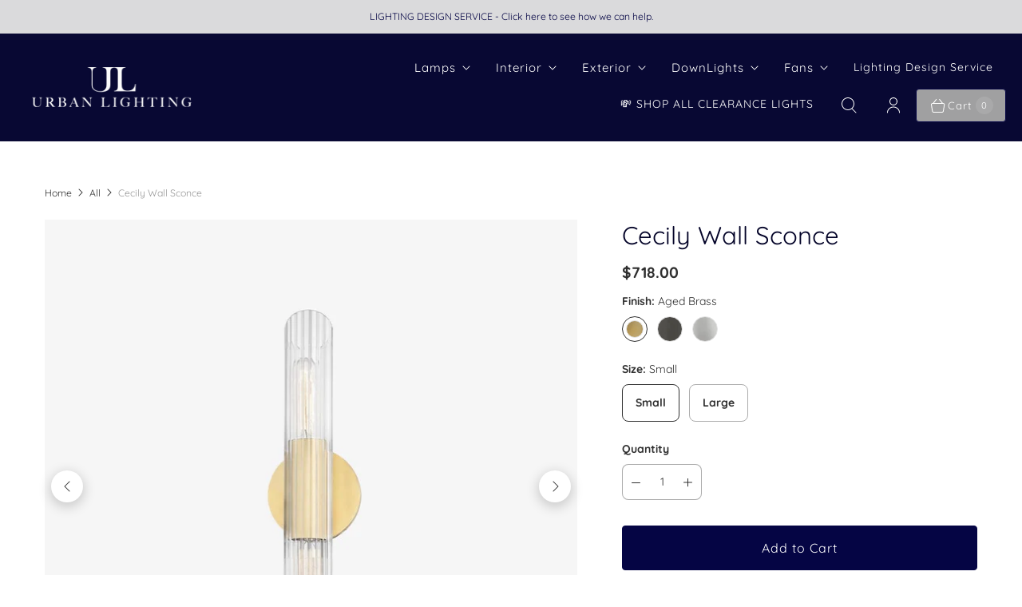

--- FILE ---
content_type: text/javascript; charset=utf-8
request_url: https://urbanlighting.com.au/products/cecily-wall-sconce.js
body_size: 1099
content:
{"id":7369305718980,"title":"Cecily Wall Sconce","handle":"cecily-wall-sconce","description":"\u003ctable width=\"100%\" style=\"font-size: 0.875rem;\"\u003e\n\u003ctbody\u003e\n\u003ctr\u003e\n\u003ctd style=\"text-align: center;\"\u003e\n\u003cp\u003e\u003cstrong\u003e Material\u003cbr\u003e\u003c\/strong\u003eMetal \u0026amp; Glass\u003c\/p\u003e\n\u003c\/td\u003e\n\u003c\/tr\u003e\n\u003ctr\u003e\n\u003ctd style=\"text-align: center;\"\u003e\n\u003cp\u003e\u003cstrong\u003eFinishes\u003cbr\u003e\u003c\/strong\u003eAged Brass | Old Bronze | Polished Nickel\u003c\/p\u003e\n\u003c\/td\u003e\n\u003c\/tr\u003e\n\u003ctr\u003e\n\u003ctd style=\"text-align: center;\"\u003e\n\u003cp\u003e\u003cstrong\u003eDimensions\u003cbr\u003e\u003c\/strong\u003e Small - W121mm x H439mm x P89mm\u003cbr\u003eLarge - W121mm x H629mm x P89mm\u003cbr\u003eBackplate Ø120mm\u003c\/p\u003e\n\u003c\/td\u003e\n\u003c\/tr\u003e\n\u003ctr\u003e\n\u003ctd style=\"text-align: center;\"\u003e\n\u003cp\u003e\u003cstrong\u003eLamp\u003cbr\u003e\u003c\/strong\u003e2 x E27\u003c\/p\u003e\n\u003c\/td\u003e\n\u003c\/tr\u003e\n\u003c\/tbody\u003e\n\u003c\/table\u003e\n\u003cp\u003e \u003c\/p\u003e","published_at":"2023-04-26T19:20:54+10:00","created_at":"2023-04-26T08:14:34+10:00","vendor":"Hudson Valley Lighting Locally Stocked Range","type":"Interior Wall Light \/ Sconce","tags":[],"price":71800,"price_min":71800,"price_max":82900,"available":true,"price_varies":true,"compare_at_price":null,"compare_at_price_min":0,"compare_at_price_max":0,"compare_at_price_varies":false,"variants":[{"id":42211557900484,"title":"Aged Brass \/ Small","option1":"Aged Brass","option2":"Small","option3":null,"sku":"H177102S-AGB-CE","requires_shipping":true,"taxable":true,"featured_image":{"id":34393028821188,"product_id":7369305718980,"position":2,"created_at":"2023-04-26T20:31:02+10:00","updated_at":"2025-09-25T00:22:21+10:00","alt":"Interior Wall Light \/ Sconce Cecily Wall Sconce","width":1000,"height":1000,"src":"https:\/\/cdn.shopify.com\/s\/files\/1\/0552\/8081\/files\/cecily-wall-sconce-interior-wall-light-sconce-34390843752644.jpg?v=1758723741","variant_ids":[42211557900484,42211558883524]},"available":true,"name":"Cecily Wall Sconce - Aged Brass \/ Small","public_title":"Aged Brass \/ Small","options":["Aged Brass","Small"],"price":71800,"weight":0,"compare_at_price":null,"inventory_quantity":0,"inventory_management":"shopify","inventory_policy":"continue","barcode":null,"featured_media":{"alt":"Interior Wall Light \/ Sconce Cecily Wall Sconce","id":26724495196356,"position":2,"preview_image":{"aspect_ratio":1.0,"height":1000,"width":1000,"src":"https:\/\/cdn.shopify.com\/s\/files\/1\/0552\/8081\/files\/cecily-wall-sconce-interior-wall-light-sconce-34390843752644.jpg?v=1758723741"}},"requires_selling_plan":false,"selling_plan_allocations":[]},{"id":42211558883524,"title":"Aged Brass \/ Large","option1":"Aged Brass","option2":"Large","option3":null,"sku":"H177102L-AGB-CE","requires_shipping":true,"taxable":true,"featured_image":{"id":34393028821188,"product_id":7369305718980,"position":2,"created_at":"2023-04-26T20:31:02+10:00","updated_at":"2025-09-25T00:22:21+10:00","alt":"Interior Wall Light \/ Sconce Cecily Wall Sconce","width":1000,"height":1000,"src":"https:\/\/cdn.shopify.com\/s\/files\/1\/0552\/8081\/files\/cecily-wall-sconce-interior-wall-light-sconce-34390843752644.jpg?v=1758723741","variant_ids":[42211557900484,42211558883524]},"available":true,"name":"Cecily Wall Sconce - Aged Brass \/ Large","public_title":"Aged Brass \/ Large","options":["Aged Brass","Large"],"price":82900,"weight":0,"compare_at_price":null,"inventory_quantity":0,"inventory_management":"shopify","inventory_policy":"continue","barcode":"","featured_media":{"alt":"Interior Wall Light \/ Sconce Cecily Wall Sconce","id":26724495196356,"position":2,"preview_image":{"aspect_ratio":1.0,"height":1000,"width":1000,"src":"https:\/\/cdn.shopify.com\/s\/files\/1\/0552\/8081\/files\/cecily-wall-sconce-interior-wall-light-sconce-34390843752644.jpg?v=1758723741"}},"requires_selling_plan":false,"selling_plan_allocations":[]},{"id":42211557933252,"title":"Old Bronze \/ Small","option1":"Old Bronze","option2":"Small","option3":null,"sku":"H177102S-OB-CE","requires_shipping":true,"taxable":true,"featured_image":{"id":37014021767364,"product_id":7369305718980,"position":3,"created_at":"2024-03-28T10:04:07+11:00","updated_at":"2025-09-25T00:22:21+10:00","alt":"Interior Wall Light \/ Sconce Cecily Wall Sconce","width":1000,"height":1000,"src":"https:\/\/cdn.shopify.com\/s\/files\/1\/0552\/8081\/files\/cecily-wall-sconce-interior-wall-light-sconce-37014021767364.jpg?v=1758723741","variant_ids":[42211557933252,42211558916292]},"available":true,"name":"Cecily Wall Sconce - Old Bronze \/ Small","public_title":"Old Bronze \/ Small","options":["Old Bronze","Small"],"price":71800,"weight":0,"compare_at_price":null,"inventory_quantity":0,"inventory_management":"shopify","inventory_policy":"continue","barcode":null,"featured_media":{"alt":"Interior Wall Light \/ Sconce Cecily Wall Sconce","id":29377053982916,"position":3,"preview_image":{"aspect_ratio":1.0,"height":1000,"width":1000,"src":"https:\/\/cdn.shopify.com\/s\/files\/1\/0552\/8081\/files\/cecily-wall-sconce-interior-wall-light-sconce-37014021767364.jpg?v=1758723741"}},"requires_selling_plan":false,"selling_plan_allocations":[]},{"id":42211558916292,"title":"Old Bronze \/ Large","option1":"Old Bronze","option2":"Large","option3":null,"sku":"H177102L-OB-CE","requires_shipping":true,"taxable":true,"featured_image":{"id":37014021767364,"product_id":7369305718980,"position":3,"created_at":"2024-03-28T10:04:07+11:00","updated_at":"2025-09-25T00:22:21+10:00","alt":"Interior Wall Light \/ Sconce Cecily Wall Sconce","width":1000,"height":1000,"src":"https:\/\/cdn.shopify.com\/s\/files\/1\/0552\/8081\/files\/cecily-wall-sconce-interior-wall-light-sconce-37014021767364.jpg?v=1758723741","variant_ids":[42211557933252,42211558916292]},"available":true,"name":"Cecily Wall Sconce - Old Bronze \/ Large","public_title":"Old Bronze \/ Large","options":["Old Bronze","Large"],"price":82900,"weight":0,"compare_at_price":null,"inventory_quantity":0,"inventory_management":"shopify","inventory_policy":"continue","barcode":"","featured_media":{"alt":"Interior Wall Light \/ Sconce Cecily Wall Sconce","id":29377053982916,"position":3,"preview_image":{"aspect_ratio":1.0,"height":1000,"width":1000,"src":"https:\/\/cdn.shopify.com\/s\/files\/1\/0552\/8081\/files\/cecily-wall-sconce-interior-wall-light-sconce-37014021767364.jpg?v=1758723741"}},"requires_selling_plan":false,"selling_plan_allocations":[]},{"id":42211557966020,"title":"Polished Nickel \/ Small","option1":"Polished Nickel","option2":"Small","option3":null,"sku":"H177102S-PN-CE","requires_shipping":true,"taxable":true,"featured_image":{"id":34393028853956,"product_id":7369305718980,"position":4,"created_at":"2023-04-26T20:31:04+10:00","updated_at":"2025-09-25T00:22:21+10:00","alt":"Interior Wall Light \/ Sconce Cecily Wall Sconce","width":1000,"height":1000,"src":"https:\/\/cdn.shopify.com\/s\/files\/1\/0552\/8081\/files\/cecily-wall-sconce-interior-wall-light-sconce-34390843719876.jpg?v=1758723741","variant_ids":[42211557966020,42211558949060]},"available":true,"name":"Cecily Wall Sconce - Polished Nickel \/ Small","public_title":"Polished Nickel \/ Small","options":["Polished Nickel","Small"],"price":71800,"weight":0,"compare_at_price":null,"inventory_quantity":0,"inventory_management":"shopify","inventory_policy":"continue","barcode":null,"featured_media":{"alt":"Interior Wall Light \/ Sconce Cecily Wall Sconce","id":26724495229124,"position":4,"preview_image":{"aspect_ratio":1.0,"height":1000,"width":1000,"src":"https:\/\/cdn.shopify.com\/s\/files\/1\/0552\/8081\/files\/cecily-wall-sconce-interior-wall-light-sconce-34390843719876.jpg?v=1758723741"}},"requires_selling_plan":false,"selling_plan_allocations":[]},{"id":42211558949060,"title":"Polished Nickel \/ Large","option1":"Polished Nickel","option2":"Large","option3":null,"sku":"H177102L-PN-CE","requires_shipping":true,"taxable":true,"featured_image":{"id":34393028853956,"product_id":7369305718980,"position":4,"created_at":"2023-04-26T20:31:04+10:00","updated_at":"2025-09-25T00:22:21+10:00","alt":"Interior Wall Light \/ Sconce Cecily Wall Sconce","width":1000,"height":1000,"src":"https:\/\/cdn.shopify.com\/s\/files\/1\/0552\/8081\/files\/cecily-wall-sconce-interior-wall-light-sconce-34390843719876.jpg?v=1758723741","variant_ids":[42211557966020,42211558949060]},"available":true,"name":"Cecily Wall Sconce - Polished Nickel \/ Large","public_title":"Polished Nickel \/ Large","options":["Polished Nickel","Large"],"price":82900,"weight":0,"compare_at_price":null,"inventory_quantity":0,"inventory_management":"shopify","inventory_policy":"continue","barcode":"","featured_media":{"alt":"Interior Wall Light \/ Sconce Cecily Wall Sconce","id":26724495229124,"position":4,"preview_image":{"aspect_ratio":1.0,"height":1000,"width":1000,"src":"https:\/\/cdn.shopify.com\/s\/files\/1\/0552\/8081\/files\/cecily-wall-sconce-interior-wall-light-sconce-34390843719876.jpg?v=1758723741"}},"requires_selling_plan":false,"selling_plan_allocations":[]}],"images":["\/\/cdn.shopify.com\/s\/files\/1\/0552\/8081\/files\/cecily-wall-sconce-interior-wall-light-sconce-1194556252.jpg?v=1758730718","\/\/cdn.shopify.com\/s\/files\/1\/0552\/8081\/files\/cecily-wall-sconce-interior-wall-light-sconce-34390843752644.jpg?v=1758723741","\/\/cdn.shopify.com\/s\/files\/1\/0552\/8081\/files\/cecily-wall-sconce-interior-wall-light-sconce-37014021767364.jpg?v=1758723741","\/\/cdn.shopify.com\/s\/files\/1\/0552\/8081\/files\/cecily-wall-sconce-interior-wall-light-sconce-34390843719876.jpg?v=1758723741"],"featured_image":"\/\/cdn.shopify.com\/s\/files\/1\/0552\/8081\/files\/cecily-wall-sconce-interior-wall-light-sconce-1194556252.jpg?v=1758730718","options":[{"name":"Finish","position":1,"values":["Aged Brass","Old Bronze","Polished Nickel"]},{"name":"Size","position":2,"values":["Small","Large"]}],"url":"\/products\/cecily-wall-sconce","media":[{"alt":"Interior Wall Light \/ Sconce Cecily Wall Sconce","id":36253087367364,"position":1,"preview_image":{"aspect_ratio":1.0,"height":1000,"width":1000,"src":"https:\/\/cdn.shopify.com\/s\/files\/1\/0552\/8081\/files\/cecily-wall-sconce-interior-wall-light-sconce-1194556252.jpg?v=1758730718"},"aspect_ratio":1.0,"height":1000,"media_type":"image","src":"https:\/\/cdn.shopify.com\/s\/files\/1\/0552\/8081\/files\/cecily-wall-sconce-interior-wall-light-sconce-1194556252.jpg?v=1758730718","width":1000},{"alt":"Interior Wall Light \/ Sconce Cecily Wall Sconce","id":26724495196356,"position":2,"preview_image":{"aspect_ratio":1.0,"height":1000,"width":1000,"src":"https:\/\/cdn.shopify.com\/s\/files\/1\/0552\/8081\/files\/cecily-wall-sconce-interior-wall-light-sconce-34390843752644.jpg?v=1758723741"},"aspect_ratio":1.0,"height":1000,"media_type":"image","src":"https:\/\/cdn.shopify.com\/s\/files\/1\/0552\/8081\/files\/cecily-wall-sconce-interior-wall-light-sconce-34390843752644.jpg?v=1758723741","width":1000},{"alt":"Interior Wall Light \/ Sconce Cecily Wall Sconce","id":29377053982916,"position":3,"preview_image":{"aspect_ratio":1.0,"height":1000,"width":1000,"src":"https:\/\/cdn.shopify.com\/s\/files\/1\/0552\/8081\/files\/cecily-wall-sconce-interior-wall-light-sconce-37014021767364.jpg?v=1758723741"},"aspect_ratio":1.0,"height":1000,"media_type":"image","src":"https:\/\/cdn.shopify.com\/s\/files\/1\/0552\/8081\/files\/cecily-wall-sconce-interior-wall-light-sconce-37014021767364.jpg?v=1758723741","width":1000},{"alt":"Interior Wall Light \/ Sconce Cecily Wall Sconce","id":26724495229124,"position":4,"preview_image":{"aspect_ratio":1.0,"height":1000,"width":1000,"src":"https:\/\/cdn.shopify.com\/s\/files\/1\/0552\/8081\/files\/cecily-wall-sconce-interior-wall-light-sconce-34390843719876.jpg?v=1758723741"},"aspect_ratio":1.0,"height":1000,"media_type":"image","src":"https:\/\/cdn.shopify.com\/s\/files\/1\/0552\/8081\/files\/cecily-wall-sconce-interior-wall-light-sconce-34390843719876.jpg?v=1758723741","width":1000}],"requires_selling_plan":false,"selling_plan_groups":[]}